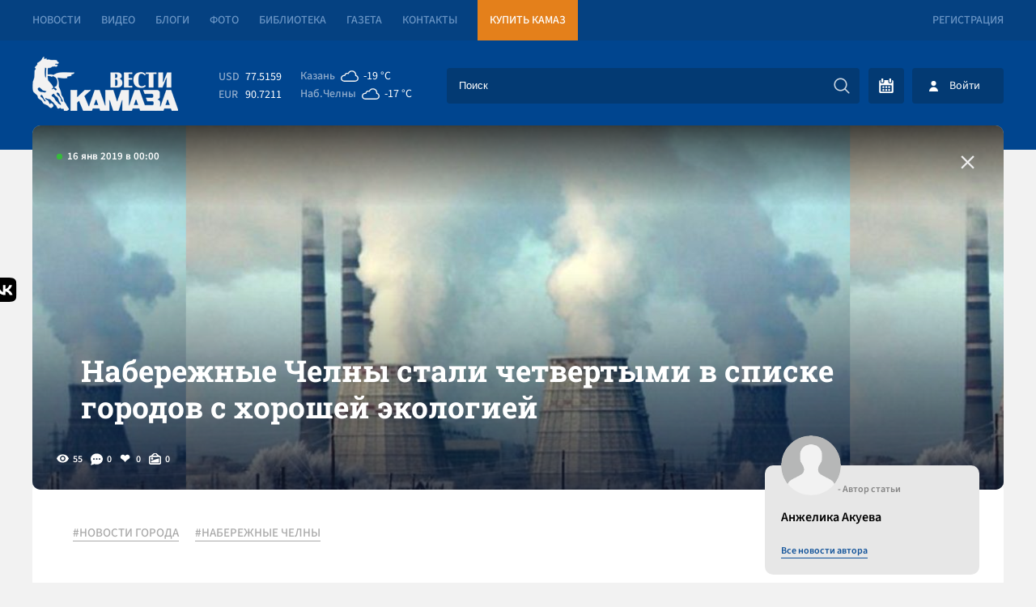

--- FILE ---
content_type: text/html; charset=UTF-8
request_url: https://vestikamaza.ru/posts/naberezhnye-chelny-stali-chetvertymi-v-spiske-gorodov-s-horoshey-ekologiey/
body_size: 8547
content:
<!DOCTYPE html>
<html lang="ru">
	<head>
		<meta charset="utf-8">
		<meta name="viewport" content="width=device-width, minimum-scale=1.0, maximum-scale=5.0">
		<title>Набережные Челны стали четвертыми в списке городов с хорошей экологией - «Вести КАМАЗа»</title>
        <link rel="canonical" href="https://vestikamaza.ru/posts/naberezhnye-chelny-stali-chetvertymi-v-spiske-gorodov-s-horoshey-ekologiey/">
		<meta name="description" content='Сервис «SuperJob» провел опрос среди жителей городов с численностью населения более 500 тысяч человек на предмет экологической обстановки, пишут «Вести КАМАЗа».
	В результате лидером рейтинга стал...'></meta>		<meta name="google-site-verification" content="CAqfst-pkzADgAV-00GT774QA1QBoHXbkBuV5l1nTUA"></meta>
        <meta name="yandex-verification" content="42adf692c5ededc9">
        <meta name="yandex-verification" content="0a20a1070bdb00e6">
        <meta name="yandex-verification" content="593ad3dd4c8d9f4f">
        <meta name="yandex-verification" content="fc0d02e04fc2591d">
		<meta http-equiv="Content-Type" content="text/html; charset=UTF-8" />
        <link rel="preconnect" href="https://cdn2.vestikamaza.ru" crossorigin>
				<link href="https://cdn2.vestikamaza.ru/css/style.css?v=104" rel="stylesheet">
        <link href="https://cdn2.vestikamaza.ru/css/mobile.css?v=104" rel="stylesheet" media="screen and (max-width: 600px)">
		<link rel="icon" type="image/svg" sizes="any" href="/favicon.svg"></link>
		<meta name="theme-color" content="#00458f">
				<meta property="og:image" content="https://cdn2.vestikamaza.ru/post/2019/01/16/1234/gridphoto.jpg">
		<meta data-rh="true" itemprop="name" content="Набережные Челны стали четвертыми в списке городов с хорошей экологией - «Вести КАМАЗа»" data-doc-meta="true">
		<meta data-rh="true" name="twitter:card" content="site" data-doc-meta="true">
		<meta data-rh="true" name="twitter:title" content="Набережные Челны стали четвертыми в списке городов с хорошей экологией - «Вести КАМАЗа»" data-doc-meta="true">
		<meta data-rh="true" property="og:title" content="Набережные Челны стали четвертыми в списке городов с хорошей экологией - «Вести КАМАЗа»" data-doc-meta="true">
		<meta data-rh="true" property="og:type" content="article" data-doc-meta="true">
		<meta data-rh="true" property="og:url" content="https://vestikamaza.ru/posts/naberezhnye-chelny-stali-chetvertymi-v-spiske-gorodov-s-horoshey-ekologiey/" data-doc-meta="true">
			<meta property="og:description" content="Сервис «SuperJob» провел опрос среди жителей городов с численностью населения более 500 тысяч человек на предмет экологической обстановки, пишут «Вести КАМАЗа».
	В результате лидером рейтинга стал...">			</head>
	<body>
		<nav class="top">
			<section>
				<a href="/posts/">Новости</a>
				<a href="/videos/">Видео</a>
				<a href="/bloggers/">Блоги</a>
				<a href="/galleries/">Фото</a>
				<a href="/library/korporativnyy-zhurnal/">Библиотека</a>
				<a href="/gazeta/">Газета</a>
				<a href="/kontakty/">Контакты</a>
				<a target="_blank" href="https://market.kamaz.ru/" class="yel">Купить КАМАЗ</a>
				<a href="#reg" class="modal_btn reg" modal="reg">Регистрация</a>			</section>	
		</nav>
		<header>
			<section>
				<a class="logo" href="/" aria-label="Вести Камаза"><img alt="Вести Камаза" width="180" height="67" src="https://cdn2.vestikamaza.ru/img/logo.png"></a>
				<div class="mobile_menu_open" onclick="mobile_menu_open(this)"></div>
				<div class="mobile_menu_search" onclick="mobile_menu_search(this)"></div>
    	       	<div class="n">
					<div class="kurs">
						<span>USD</span><font>77.5159</font>
						<span>EUR</span><font>90.7211</font>
					</div>
					<div class="pog">
						<span><div>Казань</div><i style="--img:url(https://cdn2.vestikamaza.ru/pog/04d.svg)"></i><font>-19 °C</font></span>
						<span><div>Наб.Челны</div><i style="--img: url(https://cdn2.vestikamaza.ru/pog/04d.svg)"></i><font>-17 °C</font></span>
					</div>
    				<form class="search" action="/posts">
						<input tabindex="-1" placeholder="Поиск" type="text" id="search_inp" name="string">
    				    <input tabindex="-1" type="submit" value="" autocomplete="disabled" aria-label="Искать">
    				    <div id="search_help"></div>
    				</form>
    				<div class="y">
    					<div class="btn_cal" ><div id="calendar" style=""></div></div>
    					    					<div class="btn_login modal_btn" modal="auch">Войти</div>
    					    				</div>
				</div>
			</section>
		</header>
		 
<section>
	<div class="photo_grid " style="
					background-image:url(https://cdn2.vestikamaza.ru/post/2019/01/16/1234/gridphoto.jpg)
				">
					<div class="grid_photo" style="background-image:url(https://cdn2.vestikamaza.ru/post/2019/01/16/1234/gridphoto.jpg)"></div>
		
		<span>16 янв 2019 в 00:00</span>
			<div class="zagbl">
				<h1>Набережные Челны стали четвертыми в списке городов с хорошей экологией</h1>
							</div>
		<div class="photo_grid_panel">
			<div class="view">55</div>
			<div class="comment">0</div>
			<div class="like " onclick="likePost(this,1234)">
				0
			</div>
			<div class="photos">0</div>
		</div>
		<a href="/posts" class="allpostA"><span>Назад к новостям</span></a>
	</div>

	<div class="post_cont">
		<div class="cont">

			<div class="tags">
							<a href="/posts/tag/НОВОСТИ ГОРОДА/">#НОВОСТИ ГОРОДА</a>
							<a href="/posts/tag/НАБЕРЕЖНЫЕ ЧЕЛНЫ/">#НАБЕРЕЖНЫЕ ЧЕЛНЫ</a>
						</div>

													<div class="content"><h2>Сервис «SuperJob» провел опрос среди жителей городов с численностью населения более 500 тысяч человек на предмет экологической обстановки, пишут «Вести КАМАЗа».</h2></div>
																		<div class="content"><p>
	В результате лидером рейтинга стала Тюмень - здесь 39% назвали экологию в городе хорошей, а 44% — нормальной. На втором месте - Краснодар (20%). А на третьем месте оказала Казань - 18% жителей столицы Татарстана считают экологию города хорошей, 54% оставили нейтральные отзывы. Сразу за Казанью расположились Набережные Челны — 17% челнинцев оценили экологию в городе на «хорошо», а 45% — на «нормально».<br><br>
	 Самыми «грязными» городами оказались Красноярск (71% жителей дали экологии оценку «плохо»), Новокузнецк (73%) и Челябинск (79%).<br><br>
	 Фото: strana.ru
</p></div>
								    		<div class="panel dark post_panel_bot">
    			<div class="view">55</div>
    			<div class="comment">0</div>
    			<div class="like " onclick="likePost(this,1234)">0</div>
    			<div class="photos">0</div>
    		</div>
		</div>
		<div class="cont_right">
			<div class="author">
				<img width="43" height="43" src="https://cdn2.vestikamaza.ru/img/nophoto.png">
				<span>- Автор статьи</span>
				<p>Анжелика Акуева</p>
				<a href="/posts/author/20/">Все новости автора</a>
			</div>
			<div class="dzen">
				<span>Яндекс.Дзен</span>
				<p>Подписывайтесь на наш канал в Яндекс.Дзен</p>
				<a href="https://zen.yandex.ru/vestikamaza" target="_blank">Подписатся</a>
			</div>
						<div class="top_news">
			    <div class="img"  style="background-image: url(https://cdn2.vestikamaza.ru/post/2026/01/21/51201/grid_360.jpg?1768998517);" ></div>
			    <div class="time">сегодня в 08:00</div>
				<a href="/posts/minuta_v_minutu_kamaz_zapuskaet_onlajn_kartu_vahtovyh_avtobusov/">Минута в минуту: &quot;КАМАЗ&quot; запускает онлайн-карту вахтовых автобусов</a>
			</div>
			            <div class="right_bl">
			    <span>Последние комментарии</span>
    			    			<div class="item">
    				<div>Гость 629</div>
    				<p>Надо работать с персоналом. Объяснять. Думаю,что с выпуском приложения ничего  не изменится. Всё будут  лезть в первый автобус</p>
    				<a href="/posts/minuta_v_minutu_kamaz_zapuskaet_onlajn_kartu_vahtovyh_avtobusov/#comment91127">Минута в минуту: &quot;КАМАЗ&quot; запускает онлайн-карту вахтовых автобусов</a>
    				<font>сегодня в 11:04</font>
    				<div class="like" onclick="like_comment(this,91127)">0</div>
    			</div>
    			    			<div class="item">
    				<div>Гость 1313</div>
    				<p>Гость 557, Полнейшая ерунда. Кто-то сидит протирает штаны и в носу ковыряет с плеванием в потолок, а кто-то вкалывает как проклятый, а з/п одинаковая, потому что уравниловка не влияет на квалификацию и профессионализм</p>
    				<a href="/posts/sergej_romanyuk_dto_oklad_i_nadbavka_teper_budut_formirovat_85_zarplaty_premiya_ostavshiesya_15/#comment91126">Сергей Романюк, ДТО: «Оклад и надбавка теперь будут формировать 85% зарплаты, премия – оставшиеся 15%»</a>
    				<font>сегодня в 10:22</font>
    				<div class="like" onclick="like_comment(this,91126)">0</div>
    			</div>
    			    			<div class="item">
    				<div>Гость 1524</div>
    				<p>Так что может фамилии им стоит поменять местами</p>
    				<a href="/posts/liubopytstvo_novoj_zheny_pomoglo_pristavam_vzyskat_millionnyj_dolg_muzha_po_alimentam/#comment91125">Любопытство новой жены помогло приставам взыскать миллионный долг мужа по алиментам</a>
    				<font>сегодня в 10:09</font>
    				<div class="like" onclick="like_comment(this,91125)">0</div>
    			</div>
    			    			<div class="item">
    				<div>Гость 1524</div>
    				<p>Гость 1295, а мне кажется, она специально) вряд ли бы он добровольно заплатил, если б она попросила рассчитаться с долгами. а так ребенку помогла, еще поди и на развод подала, если для себя такой же участи не ищет</p>
    				<a href="/posts/liubopytstvo_novoj_zheny_pomoglo_pristavam_vzyskat_millionnyj_dolg_muzha_po_alimentam/#comment91124">Любопытство новой жены помогло приставам взыскать миллионный долг мужа по алиментам</a>
    				<font>сегодня в 10:08</font>
    				<div class="like" onclick="like_comment(this,91124)">0</div>
    			</div>
    						</div>
		</div>
	</div>

	<div class="post_bottom">
	    <div class="post_bottom_left">
    		<div class="post_comment">
    		    <div class="title">Комментарии<span>0</span></div>
    			<form class="new_comment_one new_comment new_comment2" onsubmit="newcomment(this,1234,0);return false;">
    				<textarea rows="1" name="comment" placeholder="Введите сообщение ..."></textarea>
    				<input type="submit">
					    			</form>
    			    			    		</div>

			<div class="rek">
			    <div class="title">Рекомендуем</div>
			    <a class="btn" href="/posts">Смотреть все новости</a>

    			    			    <div class="rekitem">
    			        <span>вчера в 09:26</span>
    			        <a href="/posts/svodka_svo_lukashenko_prisoedinilsia_k_sovetu_mira_putin_zhdet_raziasnenij;_v_bolgarii_snova_bezvlastie/">Сводка СВО: Лукашенко присоединился к «Совету мира», Путин ждет разъяснений; в Болгарии снова безвластие</a>
    			    </div>
    			    			    <div class="rekitem">
    			        <span>20 янв в 09:55</span>
    			        <a href="/posts/ksiusha_i_katiusha_horoshenkaia_kurtochka/">Ксюша и Катюша: хорошенькая курточка</a>
    			    </div>
    			    			    <div class="rekitem">
    			        <span>19 янв в 09:00</span>
    			        <a href="/posts/press_sluzhbu_kamaza_vozglavil_erik_hajrullin/">Пресс-службу &quot;КАМАЗа&quot; возглавил Эрик Хайруллин</a>
    			    </div>
    			    			    <div class="rekitem">
    			        <span>16 янв в 08:51</span>
    			        <a href="/posts/svodka_svo_iranskim_protestantam_po_dannym_vlastej_platili_po_$3500_za_ubijstvo;_edinichnye_evropejskie_voennye_pribyli_v_grenlandiiu/">Сводка СВО: иранским протестантам, по данным властей, платили по $3500 за убийство; единичные европейские военные прибыли в Гренландию</a>
    			    </div>
    						</div>


        </div>
		<div class="modal_news_to">
            <span>У Вас есть новости?</span>
            <p>У вас есть тема? Вы находитесь на месте событий? Напишите нам!</p>
            <form onsubmit="sendNewsOffer(this); return false;" method="post">
                <div>Как c вами связаться?</div>
                <input name="contact" type="text" placeholder="E-mail или номер телефона ...">
                <div>Как c вами связаться?</div>
                <textarea name="message" placeholder="Введите сообщение ..."></textarea>
                <button type="submit">Предложить новость</button>
            </form>
		</div>

		<a class="tgbl" target="_blank" href="https://t.me/vestikamaza_bot">
			<svg xmlns="http://www.w3.org/2000/svg" xmlns:xlink="http://www.w3.org/1999/xlink" viewBox="0 0 240.1 240.1">
				<linearGradient id="Oval_1_" gradientUnits="userSpaceOnUse" x1="-838.041" y1="660.581" x2="-838.041" y2="660.3427" gradientTransform="matrix(1000 0 0 -1000 838161 660581)">
					<stop offset="0" style="stop-color:#2AABEE"></stop>
					<stop offset="1" style="stop-color:#229ED9"></stop>
				</linearGradient>
				<circle fill-rule="evenodd" clip-rule="evenodd" fill="url(#Oval_1_)" cx="120.1" cy="120.1" r="120.1"></circle>
				<path fill-rule="evenodd" clip-rule="evenodd" fill="#FFFFFF" d="M54.3,118.8c35-15.2,58.3-25.3,70-30.2 c33.3-13.9,40.3-16.3,44.8-16.4c1,0,3.2,0.2,4.7,1.4c1.2,1,1.5,2.3,1.7,3.3s0.4,3.1,0.2,4.7c-1.8,19-9.6,65.1-13.6,86.3 c-1.7,9-5,12-8.2,12.3c-7,0.6-12.3-4.6-19-9c-10.6-6.9-16.5-11.2-26.8-18c-11.9-7.8-4.2-12.1,2.6-19.1c1.8-1.8,32.5-29.8,33.1-32.3 c0.1-0.3,0.1-1.5-0.6-2.1c-0.7-0.6-1.7-0.4-2.5-0.2c-1.1,0.2-17.9,11.4-50.6,33.5c-4.8,3.3-9.1,4.9-13,4.8 c-4.3-0.1-12.5-2.4-18.7-4.4c-7.5-2.4-13.5-3.7-13-7.9C45.7,123.3,48.7,121.1,54.3,118.8z"></path>
			</svg>
			<span>Подписывайся<br>на Telegram</span>
		</a>
	</div>


	<div class="zakrep_cocseti">
		<a target="_blank" href="https://share.yandex.net/go.xml?service=vkontakte&url=https://vestikamaza.ru/posts/naberezhnye-chelny-stali-chetvertymi-v-spiske-gorodov-s-horoshey-ekologiey&title=Набережные Челны стали четвертыми в списке городов с хорошей экологией">
			<svg width="35" height="30" viewBox="0 0 101 100" fill="none" xmlns="http://www.w3.org/2000/svg">
				<g clip-path="url(#clip0_2_40)">
					<path class="m1" d="M0.5 48C0.5 25.3726 0.5 14.0589 7.52944 7.02944C14.5589 0 25.8726 0 48.5 0H52.5C75.1274 0 86.4411 0 93.4706 7.02944C100.5 14.0589 100.5 25.3726 100.5 48V52C100.5 74.6274 100.5 85.9411 93.4706 92.9706C86.4411 100 75.1274 100 52.5 100H48.5C25.8726 100 14.5589 100 7.52944 92.9706C0.5 85.9411 0.5 74.6274 0.5 52V48Z" fill="#0077FF"></path>
					<path d="M53.7085 72.042C30.9168 72.042 17.9169 56.417 17.3752 30.417H28.7919C29.1669 49.5003 37.5834 57.5836 44.25 59.2503V30.417H55.0004V46.8752C61.5837 46.1669 68.4995 38.667 70.8329 30.417H81.5832C79.7915 40.5837 72.2915 48.0836 66.9582 51.1669C72.2915 53.6669 80.8336 60.2086 84.0836 72.042H72.2499C69.7082 64.1253 63.3754 58.0003 55.0004 57.1669V72.042H53.7085Z" fill="white"></path>
				</g>
				<defs><clipPath id="clip0_2_40"><rect width="100" height="100" fill="white" transform="translate(0.5)"></rect></clipPath></defs>
			</svg>
			<span>Поделится Vk</span>
		</a>
	</div>
	</section>
	
<script>
	document.oncopy = function () {
		var bodyElement = document.body;
		var selection = getSelection();
		var href = document.location.href;
		var copyright = "<br></br>Источник: <a href='"+ href +"'>" + href + "</a>";
		var text = selection + copyright;
		var divElement = document.createElement('div');
		divElement.style.position = 'absolute';
		divElement.style.left = '-99999px';
		divElement.innerHTML = text;
		bodyElement.appendChild(divElement);
		selection.selectAllChildren(divElement);
		setTimeout(function() { bodyElement.removeChild(divElement);
		}, 0);
	}
</script>
		<footer>
			<section>
			    <div class="footer_form">
			        <div><span>Подпишись на рассылку “ВЕСТИ КАМАЗа”</span><p>Узнaвай первым о новостях твоего города!</p></div>
                    <form onsubmit="subscribe(this); return false;" method="post">
                        <input tabindex="-1" type="text" name="email" placeholder="Введите E-mail">
						<input tabindex="-1" type="submit" value="Подписаться">
                    </form>
			    </div>
			    <div class="footer_t">
			        <a href="/" aria-label="Вести Камаза"><img alt="Вести Камаза" width="111" height="43" src="https://cdn2.vestikamaza.ru/img/logo_fut.png"></a>
    			    <div><span>«Вести КАМАЗа»</span><p>Новости КАМАЗа | События Набережных Челнов</p></div>
                </div>
                <div class="btn_b" onclick='footer_m(1);'>
                    Развернуть<img alt="Развернуть" style="transform: rotate(0deg);" src="https://cdn2.vestikamaza.ru/img/arrow-down-sign-to-navigate1.png">
                </div>
                <div class="footer_m">
                    <span>Полезная информация</span>
                    <a href="/soglashenie/">Пользовательское соглашение</a>
                    <a href="/kontakty/">Контакты</a>
                    <a href="/politika/">Политика обработки персональных данных</a>
                </div>
                <a href="//velvetmedia.ru" target="_blank" class="velvet">Разработка сайта - <span>VELVET</span></a>
			</section>
		</footer>
		<div class="modal" id="reg">
			<div class="close">+</div>
			<span>Регистрация</span>
			<form onsubmit="form(this,'/reg');return false;">
				<input type="text" value="" name="name" placeholder="Имя" autocomplete="nickname">
				<input type="text" value="" name="email" placeholder="E-mail" autocomplete="username">
				<input type="password" name="password" value="" placeholder="Пароль" autocomplete="new-password">
				<input type="password" name="password_confirm" value="" placeholder="Повторите пароль" autocomplete="new-password">
				<button>Зарегистрироваться</button>
			</form>
			<a href="#restore" class="modal_btn" modal="restore">Востановить пароль</a>
			<a href="#auch" class="modal_btn" modal="auch" style="text-align:right">Авторизация</a>
		</div>
		<div class="modal" id="auch">
			<div class="close">+</div>
			<span>Авторизация</span>
			<form onsubmit="form(this,'/auth');return false;">
				<input type="text" value="" name="email" placeholder="E-mail" autocomplete="username">
				<input type="password" name="password" value="" placeholder="Пароль"  autocomplete="current-password">
				<button>Войти</button>
			</form>
			<a href="#reg" class="modal_btn" modal="reg">Регистрация</a>
			<a href="#restore" class="modal_btn" modal="restore" style="text-align:right">Забыл пароль</a>
		</div>
		<div class="modal" id="restore">
			<div class="close">+</div>
			<span>Востановить пароль</span>
			<form onsubmit="form(this,'/restore');return false;">
				<input type="hidden">
				<input type="text" value="" name="email" placeholder="E-mail" autocomplete="username">
				<button>Востановить</button>
			</form>
			<a href="#reg" class="modal_btn" modal="reg">Регистрация</a>
			<a href="#auch" class="modal_btn" modal="auch" style="text-align:right">Авторизация</a>
		</div>
		<div id="bg" class="bg"></div>
		<div class="loader"></div>
		<input id="token" type="hidden" name="_token" value="e2vrvkciSgS1RaUt2C4EvUH8fj68643fbv37Hsbu" />
		<script src="https://cdn2.vestikamaza.ru/js/script.js?v=104" defer></script>
		        <link rel="preload" href="https://cdn2.vestikamaza.ru/css/vanilla.css" as="style" onload="this.onload=null;this.rel='stylesheet'">
        <noscript><link rel="stylesheet" href="https://cdn2.vestikamaza.ru/css/vanilla.css"></noscript>
		<!-- Yandex.Metrika counter --> <script type="text/javascript">     (function(m,e,t,r,i,k,a){         m[i]=m[i]||function(){(m[i].a=m[i].a||[]).push(arguments)};         m[i].l=1*new Date();         for (var j = 0; j < document.scripts.length; j++) {if (document.scripts[j].src === r) { return; }}         k=e.createElement(t),a=e.getElementsByTagName(t)[0],k.async=1,k.src=r,a.parentNode.insertBefore(k,a)     })(window, document,'script','https://mc.yandex.ru/metrika/tag.js', 'ym');      ym(39121090, 'init', {webvisor:true, clickmap:true, ecommerce:"dataLayer", accurateTrackBounce:true, trackLinks:true}); </script> <noscript><div><img src="https://mc.yandex.ru/watch/39121090" style="position:absolute; left:-9999px;" alt="" /></div></noscript> <!-- /Yandex.Metrika counter -->
	</body>
</html>